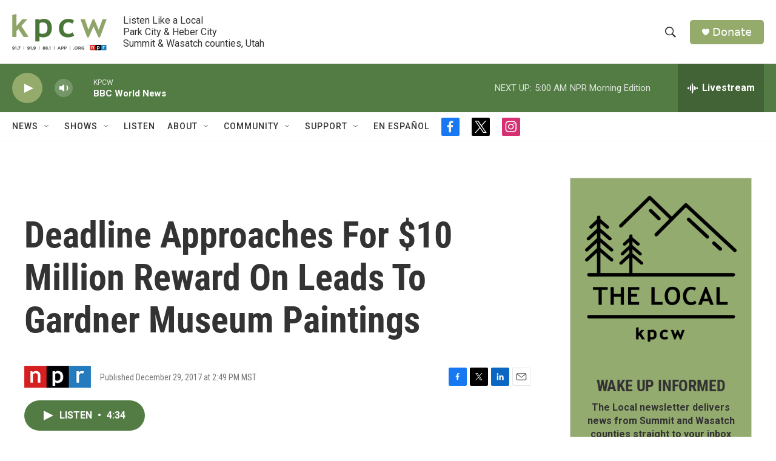

--- FILE ---
content_type: text/html; charset=utf-8
request_url: https://www.google.com/recaptcha/api2/aframe
body_size: 267
content:
<!DOCTYPE HTML><html><head><meta http-equiv="content-type" content="text/html; charset=UTF-8"></head><body><script nonce="nk1bSwQN5j-lLl4stBr9FA">/** Anti-fraud and anti-abuse applications only. See google.com/recaptcha */ try{var clients={'sodar':'https://pagead2.googlesyndication.com/pagead/sodar?'};window.addEventListener("message",function(a){try{if(a.source===window.parent){var b=JSON.parse(a.data);var c=clients[b['id']];if(c){var d=document.createElement('img');d.src=c+b['params']+'&rc='+(localStorage.getItem("rc::a")?sessionStorage.getItem("rc::b"):"");window.document.body.appendChild(d);sessionStorage.setItem("rc::e",parseInt(sessionStorage.getItem("rc::e")||0)+1);localStorage.setItem("rc::h",'1768818715199');}}}catch(b){}});window.parent.postMessage("_grecaptcha_ready", "*");}catch(b){}</script></body></html>